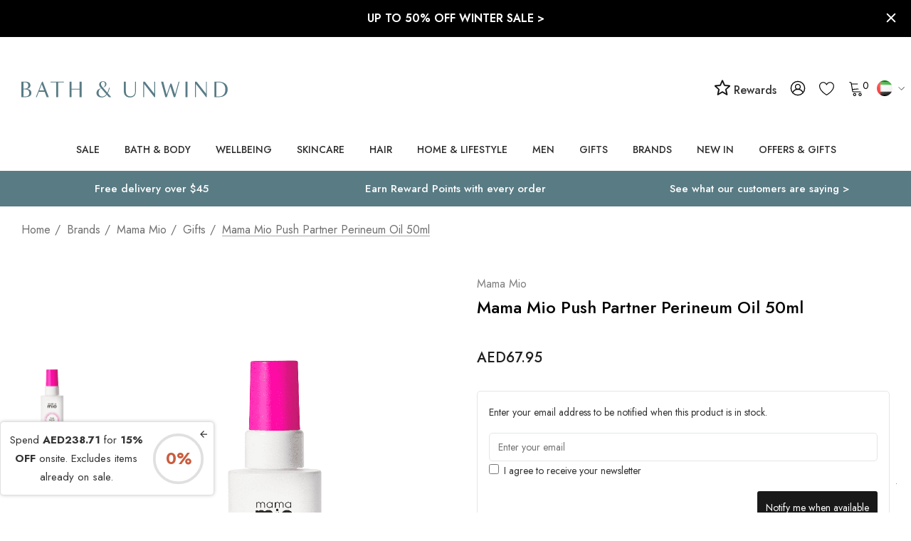

--- FILE ---
content_type: application/javascript; charset=UTF-8
request_url: https://cdn11.bigcommerce.com/s-ry0z32rxm0/stencil/d064c4a0-d43e-013e-3c50-0ebc33e90bd1/e/e92fd610-c6f6-013e-7b35-7a0f4438c7c3/js/theme/navigation-service.js
body_size: 1574
content:
/**
 * Navigation Service
 * Handles dynamic loading of top brands in navigation dropdowns
 */

class NavigationService {
    constructor() {
        this.loadingSelector = '.top-brands-loading';
        this.initialized = false;
        this.initPromise = null;
    }

    /**
     * Initialize the navigation service
     */
    init() {
        if (this.initialized) return;
        
        // Prevent multiple simultaneous initializations
        if (this.initPromise) {
            return this.initPromise;
        }
        
        this.initPromise = new Promise((resolve) => {
            const initFunction = () => {
                this.loadTopBrandsFromPrismic().then(() => {
                    this.initialized = true;
                    resolve();
                }).catch(() => {
                    this.initialized = true;
                    resolve(); // Still mark as initialized even on error
                });
            };
            
            // Check if DOM is already loaded
            if (document.readyState === 'loading') {
                document.addEventListener('DOMContentLoaded', initFunction);
            } else {
                // DOM already loaded, run immediately
                initFunction();
            }
        });
        
        return this.initPromise;
    }

    /**
     * Load top brands data from Prismic for all category dropdowns
     */
    async loadTopBrandsFromPrismic() {
        const loadingElements = document.querySelectorAll(this.loadingSelector);
        
        if (loadingElements.length === 0) {
            console.log('No top brands dropdowns found');
            return;
        }

        console.log(`Loading top brands for ${loadingElements.length} dropdowns`);
        
        // Process all dropdowns in parallel for better performance
        const loadPromises = Array.from(loadingElements).map(element => {
            const categoryId = element.getAttribute('data-category-id');
            if (!categoryId) {
                console.warn('Dropdown element missing data-category-id attribute');
                return Promise.resolve();
            }

            return this.loadTopBrandsForElement(element, categoryId);
        });

        // Wait for all dropdowns to load (or fail gracefully)
        await Promise.allSettled(loadPromises);
        
        console.log('All top brands dropdowns processed');
    }

    /**
     * Load top brands for a single dropdown element
     * @param {HTMLElement} element - The loading element
     * @param {string} categoryId - The category ID
     */
    async loadTopBrandsForElement(element, categoryId) {
        try {
            console.log(`Loading brands for category ${categoryId}`);
            
            // Check if PrismicService is available
            if (typeof window.PrismicService === 'undefined') {
                console.warn(`PrismicService not available for category ${categoryId}, falling back to static data`);
                this.loadFallbackTopBrands(element, categoryId);
                return;
            }

            // Fetch brands from Prismic
            const brands = await window.PrismicService.getTopBrandsForCategory(categoryId);
            
            if (brands.length > 0) {
                console.log(`Found ${brands.length} brands for category ${categoryId} from Prismic`);
                this.renderTopBrands(element, brands);
            } else {
                console.log(`No Prismic data found for category ${categoryId}, falling back to static data`);
                this.loadFallbackTopBrands(element, categoryId);
            }

        } catch (error) {
            console.error(`Error loading top brands for category ${categoryId}:`, error);
            this.loadFallbackTopBrands(element, categoryId);
        }
    }

    /**
     * Render top brands HTML
     * @param {HTMLElement} container - The container element
     * @param {Array} brands - Array of brand objects
     */
    renderTopBrands(container, brands) {
        const parentLi = container.closest('li');
        const parentUl = parentLi.closest('ul');
        
        if (!parentUl) {
            console.error('Could not find parent UL element for brands');
            return;
        }
        
        // Remove the loading element
        parentLi.remove();
        
        // Add brand links - using safe DOM manipulation to prevent XSS
        brands.forEach(brand => {
            const li = document.createElement('li');
            li.className = 'navPage-subMenu-item-child navPages-action-end';
            
            // Create anchor element safely
            const anchor = document.createElement('a');
            anchor.className = 'navPage-subMenu-action navPages-action navPages-action-lv3 no-subMenu level-3';
            anchor.href = this.sanitizeUrl(brand.url);
            
            // Create span for text content
            const span = document.createElement('span');
            span.className = 'text';
            span.textContent = brand.name || ''; // Use textContent to prevent XSS
            
            anchor.appendChild(span);
            li.appendChild(anchor);
            parentUl.appendChild(li);
        });
    }

    /**
     * Sanitize URL to prevent XSS
     * @param {string} url - URL to sanitize
     * @returns {string} Sanitized URL
     */
    sanitizeUrl(url) {
        if (!url || typeof url !== 'string') {
            return '#';
        }
        
        // Only allow relative URLs or http/https URLs
        // Remove javascript:, data:, and other dangerous protocols
        const trimmedUrl = url.trim();
        
        // Allow relative URLs (starting with /)
        if (trimmedUrl.startsWith('/')) {
            return trimmedUrl;
        }
        
        // Allow http/https URLs
        if (trimmedUrl.match(/^https?:\/\//i)) {
            return trimmedUrl;
        }
        
        // Default to # for invalid URLs
        return '#';
    }

    /**
     * Load fallback top brands from static config data
     * @param {HTMLElement} element - The loading element
     * @param {string} categoryId - The category ID
     */
    loadFallbackTopBrands(element, categoryId) {
        // Get static data from window object (set by template)
        const staticTopBrands = window.staticTopBrands || {};
        const brands = staticTopBrands[categoryId] || [];
        
        if (brands.length > 0) {
            console.log(`Using ${brands.length} static brands for category ${categoryId}`);
            this.renderTopBrands(element, brands);
        } else {
            console.log(`No static data available for category ${categoryId}`);
            this.showNoBrandsMessage(element);
        }
    }

    /**
     * Show a message when no brands are available
     * @param {HTMLElement} element - The loading element
     */
    showNoBrandsMessage(element) {
        const parentLi = element.closest('li');
        if (parentLi) {
            // Use safe DOM manipulation instead of innerHTML
            parentLi.textContent = '';
            const span = document.createElement('span');
            span.className = 'text';
            span.textContent = 'No top brands available for this category.';
            parentLi.appendChild(span);
        }
    }
}

// Create a global instance and auto-initialize
window.NavigationService = new NavigationService();
window.NavigationService.init();



--- FILE ---
content_type: application/javascript; charset=UTF-8
request_url: https://cdn11.bigcommerce.com/s-ry0z32rxm0/stencil/d064c4a0-d43e-013e-3c50-0ebc33e90bd1/e/e92fd610-c6f6-013e-7b35-7a0f4438c7c3/js/theme/basket-offer-service.js
body_size: 1832
content:
/**
 * Basket Offer Service
 * Handles dynamic loading of basket offer content from Prismic
 */

class BasketOfferService {
    constructor() {
        this.loadingSelector = '.basket-offer-loading';
        this.initialized = false;
        this.initPromise = null;
        this.observers = []; // Store observers for cleanup
        this.watchRetryCount = 0;
        this.maxWatchRetries = 10; // Maximum retries for watchForCartUpdates
    }

    /**
     * Initialize the basket offer service
     */
    init() {
        if (this.initialized) return;
        
        // Prevent multiple simultaneous initializations
        if (this.initPromise) {
            return this.initPromise;
        }
        
        this.initPromise = new Promise((resolve) => {
            const initFunction = () => {
                // Check immediately (in case DOM is already loaded)
                this.loadBasketOfferFromPrismic();
                
                // Watch for cart sidebar content updates (when cart is opened/updated)
                this.watchForCartUpdates();
                
                this.initialized = true;
                resolve();
            };
            
            // Check if DOM is already loaded
            if (document.readyState === 'loading') {
                document.addEventListener('DOMContentLoaded', initFunction);
            } else {
                // DOM already loaded, run immediately
                initFunction();
            }
        });
        
        return this.initPromise;
    }

    /**
     * Watch for cart sidebar content updates
     */
    watchForCartUpdates() {
        // Use MutationObserver to watch for when cart content is loaded
        const cartWrapper = document.querySelector('#halo-cart-sidebar .halo-sidebar-wrapper');
        if (!cartWrapper) {
            // If cart wrapper doesn't exist yet, try again after a delay
            // But limit retries to prevent infinite loops
            if (this.watchRetryCount < this.maxWatchRetries) {
                this.watchRetryCount++;
                setTimeout(() => this.watchForCartUpdates(), 500);
            } else {
                console.warn('BasketOfferService: Cart wrapper not found after maximum retries');
            }
            return;
        }

        // Reset retry count on success
        this.watchRetryCount = 0;

        const observer = new MutationObserver((mutations) => {
            // Check if basket offer loading element exists (hasn't been replaced with content yet)
            const basketOfferElement = document.querySelector(this.loadingSelector);
            if (basketOfferElement && basketOfferElement.querySelector('.loading-indicator')) {
                // Small delay to ensure DOM is fully updated
                setTimeout(() => {
                    this.loadBasketOfferFromPrismic();
                }, 50);
            }
        });

        observer.observe(cartWrapper, {
            childList: true,
            subtree: true
        });
        
        // Store observer for cleanup
        this.observers.push(observer);

        // Also listen for when body gets openCartSidebar class (cart opened)
        const bodyObserver = new MutationObserver((mutations) => {
            mutations.forEach((mutation) => {
                if (mutation.type === 'attributes' && mutation.attributeName === 'class') {
                    const body = mutation.target;
                    if (body.classList.contains('openCartSidebar')) {
                        // Cart just opened, check for basket offer after content loads
                        setTimeout(() => {
                            this.loadBasketOfferFromPrismic();
                        }, 200);
                    }
                }
            });
        });

        if (document.body) {
            bodyObserver.observe(document.body, {
                attributes: true,
                attributeFilter: ['class']
            });
            
            // Store observer for cleanup
            this.observers.push(bodyObserver);
        }
    }

    /**
     * Cleanup observers to prevent memory leaks
     */
    disconnect() {
        this.observers.forEach(observer => {
            observer.disconnect();
        });
        this.observers = [];
    }

    /**
     * Load basket offer content from Prismic
     */
    async loadBasketOfferFromPrismic() {
        const loadingElement = document.querySelector(this.loadingSelector);
        
        if (!loadingElement) {
            console.log('No basket offer loading element found');
            return;
        }

        try {
            // Check if PrismicService is available
            if (typeof window.PrismicService === 'undefined') {
                console.warn('PrismicService not available, falling back to static content');
                this.loadFallbackBasketOffer(loadingElement);
                return;
            }

            // Fetch offer from Prismic
            const offer = await window.PrismicService.getBasketOffer();
            
            if (offer && (offer.heading || offer.description || offer.image.url)) {
                this.renderBasketOffer(loadingElement, offer);
                console.log('Basket offer loaded successfully from Prismic');
            } else {
                console.log('No basket offer found in Prismic, using fallback');
                this.loadFallbackBasketOffer(loadingElement);
            }

        } catch (error) {
            console.error('Error loading basket offer from Prismic:', error);
            this.loadFallbackBasketOffer(loadingElement);
        }
    }

    /**
     * Render the basket offer content
     * @param {HTMLElement} container - The container element
     * @param {Object} offer - The offer data from Prismic
     */
    renderBasketOffer(container, offer) {
        const offerHTML = this.createBasketOfferHTML(offer);
        container.outerHTML = offerHTML;
    }

    /**
     * Create HTML for the basket offer
     * @param {Object} offer - The offer data
     * @returns {string} HTML string
     */
    createBasketOfferHTML(offer) {
        return `
            <div class="basket-offer-prismic">
                <div class="offer-container">
                    <div class="offer-content">
                        ${offer.image.url ? `
                            <div class="offer-image">
                                <img src="${this.escapeHtml(offer.image.url)}" 
                                     alt="${this.escapeHtml(offer.image.alt || '')}" 
                                     class="offer-img">
                            </div>
                        ` : ''}
                        <div class="offer-text-wrapper">
                        <div class="offer-text">
                                ${offer.heading ? `<h3 class="offer-heading">${this.escapeHtml(offer.heading)}</h3>` : ''}
                                ${offer.description ? `<div class="offer-description">${this.escapeHtml(offer.description)}</div>` : ''}
                                ${offer.wasPrice || offer.nowPrice ? `
                                    <div class="offer-prices">
                                        ${offer.wasPrice ? `<span class="offer-was-price">${this.escapeHtml(offer.wasPrice)}</span>` : ''}
                                        ${offer.nowPrice ? `<span class="offer-now-price">${this.escapeHtml(offer.nowPrice)}</span>` : ''}
                        </div>
                                ` : ''}
                            </div>
                            ${offer.button.text && offer.button.url ? `
                            <div class="offer-cta">
                                    <a href="${this.escapeHtml(offer.button.url)}" class="offer-button">
                                        ${this.escapeHtml(offer.button.text)}
                                </a>
                            </div>
                        ` : ''}
                        </div>
                    </div>
                </div>
            </div>
        `;
    }

    /**
     * Load fallback content when Prismic is unavailable
     * @param {HTMLElement} container - The container element
     */
    loadFallbackBasketOffer(container) {
        // Hide the container if no offer is available
        // You can customize this to show a message or leave it empty
        container.style.display = 'none';
        console.log('No basket offer available, hiding container');
    }

    /**
     * Escape HTML to prevent XSS
     * @param {string} text - Text to escape
     * @returns {string} Escaped text
     */
    escapeHtml(text) {
        const div = document.createElement('div');
        div.textContent = text;
        return div.innerHTML;
    }
}

// Initialize the service
window.BasketOfferService = new BasketOfferService();
window.BasketOfferService.init();
